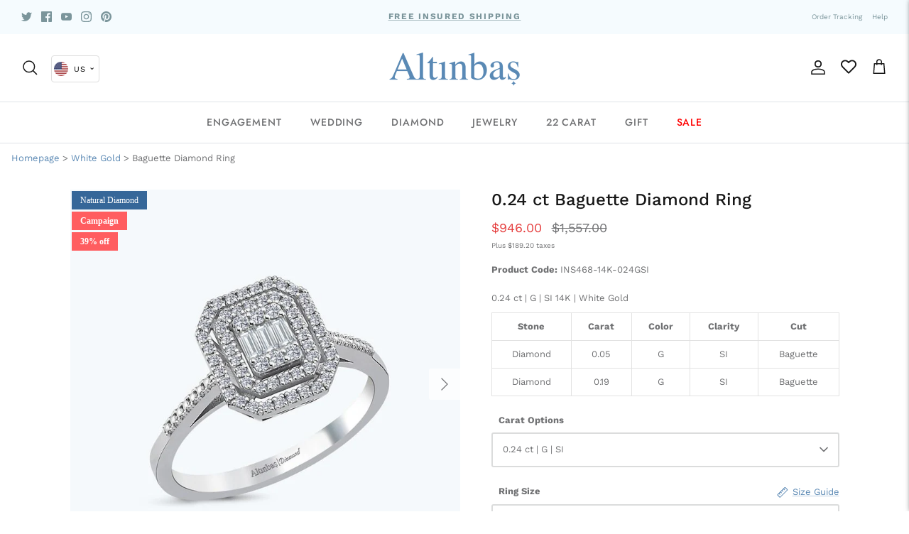

--- FILE ---
content_type: text/css
request_url: https://www.altinbas.us/cdn/shop/t/11/assets/altinbas-product-details.css?v=90215381450372906021683211311
body_size: 9836
content:
.urundetay-v2-product-name{font-size:24px;font-weight:500;color:#2a373a}.urundetay-v2-product-code{font-size:16px;text-align:left;color:#a2a2a2}.urundetay-v2-product-code span{display:inline-block;margin-right:15px}.urundetay-v2-detail{margin:15px auto;font-size:16px;color:#2a373a}.urundetay-v2-detail .urun-hakkinda{font-size:16px;color:#a2a2a2}.urundetay-v2-detail .urun-hakkinda_{font-size:16px;color:#2a373a;font-weight:400}.relative{position:relative!important}.table-responsive{border:solid 1px rgba(115,143,178,.2);border-radius:8px}.table>thead>tr>th{border-bottom:none}.table-responsive tr{border-bottom:solid 1px rgba(115,143,178,.2)}.table-responsive tr th{font-size:17px;font-weight:500;text-align:center;color:#2a373a;border-right:solid 1px rgba(115,143,178,.2)}.table-responsive tr td{font-size:17px;text-align:center;color:#2a373a;border-right:solid 1px rgba(115,143,178,.2)}.table-responsive tr td:last-child,.table-responsive tr th:last-child{border-right:none}.table-responsive tr:last-child{border-bottom:none}.urundetay-v2-label{font-size:15px;color:#738fb2;display:block}.urundetay-v2-select{font-size:15px;color:#a2a2a2;border-radius:8px;float:none;height:auto;border:solid 1px #a2a2a2;background-color:#fff;padding:15px 30px 15px 10px;width:100%;-webkit-appearance:none!important;-moz-appearance:none!important;appearance:none!important;background-repeat:no-repeat;background-size:24px 24px;background-position:calc(100% - 15px) 50%;background-image:url("data:image/svg+xml,%3Csvg width='24' height='24' viewBox='0 0 24 24' fill='none' xmlns='http://www.w3.org/2000/svg'%3E%3Cpath d='m3 7 9 9 9-9' stroke='%2357A0C6' stroke-width='2.6' stroke-linecap='round' stroke-linejoin='round'/%3E%3C/svg%3E%0A")}.urundetay-v2-select option{zoom:1.1}.urundetay-v2-select2{font-size:10px;color:#a2a2a2;border-radius:8px;float:none;height:auto;border:solid .8px #a2a2a2;background-color:#fff;padding:6px 3px;width:100%;-webkit-appearance:none!important;-moz-appearance:none!important;appearance:none!important;background-repeat:no-repeat;background-size:24px 24px;background-position:calc(100% - 15px) 50%;background-image:url("data:image/svg+xml,%3Csvg width='24' height='24' viewBox='0 0 24 24' fill='none' xmlns='http://www.w3.org/2000/svg'%3E%3Cpath d='m3 7 9 9 9-9' stroke='%2357A0C6' stroke-width='2.6' stroke-linecap='round' stroke-linejoin='round'/%3E%3C/svg%3E%0A")}.urundetay-v2-select2-x{background-size:12px 12px;background-position:calc(100% - 5px) 50%;padding-left:6px;font-size:13px}.urundetay-v2-select2 option{zoom:1.1}.product-single-left .product-thumbs li{border-radius:8px!important}.input_textarea{font-size:15px;color:#738fb2;padding:16px;border-radius:8px;border:solid 1px rgba(115,143,178,.2);background-color:#fff;font-weight:400!important;height:120px!important}.input_textarea:hover,.input_textarea:focus{box-shadow:none}.address-v2-select{font-size:15px;color:#738fb2;border-radius:8px;float:none;height:56px!important;border:solid 1px rgba(115,143,178,.2);background-color:#fff;padding:15px 30px 15px 10px;width:100%;-webkit-appearance:none!important;-moz-appearance:none!important;appearance:none!important;background-repeat:no-repeat;background-size:24px 24px;background-position:calc(100% - 15px) 50%;background-image:url("data:image/svg+xml,%3Csvg width='16' height='16' viewBox='0 0 16 16' fill='none' xmlns='http://www.w3.org/2000/svg'%3E%3Cpath d='m2 4.667 6 6 6-6' stroke='%2357A0C6' stroke-width='1.6' stroke-linecap='round' stroke-linejoin='round'/%3E%3C/svg%3E%0A")}[type=radio]:checked,[type=radio]:not(:checked){position:absolute;left:-9999px}[type=radio]:checked+label,[type=radio]:not(:checked)+label{position:relative;padding-left:28px;cursor:pointer;line-height:20px;display:inline-block;color:#666}[type=radio]:checked+label:before,[type=radio]:not(:checked)+label:before{content:"";position:absolute;left:0;top:0;width:18px;height:18px;border:1px solid #57a0c6;border-radius:100%;background:#fff}[type=radio]:checked+label:after,[type=radio]:not(:checked)+label:after{content:"";width:12px;height:12px;background:#57a0c6;position:absolute;top:3px;left:3px;border-radius:100%;-webkit-transition:all .2s ease;transition:all .2s ease}[type=radio]:not(:checked)+label:after{opacity:0;-webkit-transform:scale(0);transform:scale(0)}[type=radio]:checked+label:after{opacity:1;-webkit-transform:scale(1);transform:scale(1)}[type=checkbox]:checked,[type=checkbox]:not(:checked){position:absolute;left:-9999px}[type=checkbox]:checked+label,[type=checkbox]:not(:checked)+label{position:relative;padding-left:28px;cursor:pointer;line-height:20px;display:inline-block;color:#666}[type=checkbox]:checked+label:before,[type=checkbox]:not(:checked)+label:before{content:"";position:absolute;left:0;top:0;width:18px;height:18px;border:1px solid #57a0c6;border-radius:4px;background:#fff}[type=checkbox]:checked+label:after,[type=checkbox]:not(:checked)+label:after{content:"";width:12px;height:12px;background:#57a0c6;position:absolute;top:3px;left:3px;border-radius:4px;-webkit-transition:all .2s ease;transition:all .2s ease}[type=checkbox]:not(:checked)+label:after{opacity:0;-webkit-transform:scale(0);transform:scale(0)}[type=checkbox]:checked+label:after{opacity:1;-webkit-transform:scale(1);transform:scale(1)}.form-control.urundetay-v2-text{border-radius:8px;display:block;width:100%;padding:15px 10px;border:solid 1px #a2a2a2;background-color:#fff;font-size:15px;float:none;height:auto;color:#2a373a}.urundetay-v2-alyans{margin:15px auto}.alyans-title{margin:15px auto;font-size:17px;font-weight:500;color:#2a373a}.urundetay-v2-ring{font-size:16px;font-weight:500;text-decoration:underline;color:#57a0c6}.urundetay-v2-dflexaligncenter{display:flex;align-items:center}.urundetay-v2-alert-success{margin:15px auto;display:flex;align-items:center;border-radius:10px;border:solid 1px #7fbf35;background-color:#f5feea;font-size:14px;font-weight:500;color:#407306}.urundetay-v2-alert-success .svg-bonus{display:inline-block;margin-right:10px}.urundetay-v2-alert-info{margin:15px auto;display:flex;align-items:center;border-radius:8px;border:solid 1px #cee7ff;background-color:#cee7ff;font-size:16px;font-weight:500;color:#04386c}.urundetay-v2-alert-info .svg-bonus img{max-width:24px;max-height:24px;object-fit:contain}.urundetay-v2-alert-info .svg-bonus{display:inline-block;margin-right:10px}.urundetay-v2-cargo{width:100%;font-size:12px;color:#738fb2;font-weight:500;margin:12px auto;display:flex;align-items:center}.urundetay-v2-cargo .svg-cargo{display:inline-block;margin-right:5px}.urundetay-v2-cargo .svg-cargo svg{display:block}.p-0{padding:0}.pr-0{padding-right:0}.pr-1{padding-right:15px}.pl-0{padding-left:0}.pl-1{padding-left:15px}.mb-0{margin-bottom:0}.mb-15{margin-bottom:15px}.mb-30{margin-bottom:30px}.mb-45{margin-bottom:45px}.lh-30{line-height:30px}.mt-0{margin-top:0!important}.mt-15{margin-top:15px}.mt-30{margin-top:30px}.ml-0{margin-left:0}.ml-15{margin-left:15px}.ml-30{margin-left:30px}.mr-0{margin-right:0}.mr-15{margin-right:15px}.mr-15x{margin-right:15px!important}.mr-30{margin-right:30px}.urundetay-v2-product-extras{margin-top:50px}.urundetay-v2-set{padding:16px;border-radius:8px;border:solid .5px rgba(0,0,0,.2);clear:both}.urundetay-v2-set>.row{display:flex;padding:0 10px}.set-item{font-size:16px;font-weight:500;color:#2a373a}.set-item>.row{display:flex;align-items:center}.set-item-img img{width:100%;border-radius:8px;border:solid .5px rgba(0,0,0,.2)}.set-item-price{margin-top:10px}.set-item-submit{font-size:15px;font-weight:500;color:#2a373a;display:flex;align-items:center;flex-direction:column}.btn.btn-set-item{margin-top:15px;padding:8px 16px;border-radius:8px;background:transparent;border:solid 1.6px #57a0c6;font-size:20px;font-weight:600;height:auto;color:#57a0c6}.urundetay-v2-section-carat{font-size:16px;color:#2a373a;font-weight:400}.urundetay-v2-slide{margin-bottom:50px}.urundetay-v2-gift-box{margin:15px auto;padding:15px 15px 15px 80px;border-radius:8px;border:solid 1px #738fb2;background-image:url(../img/gift-ico-v2.PNG);background-size:75px 100px;background-repeat:no-repeat;background-position:-1% 110%;display:flex;align-items:center;flex-direction:row;justify-content:center}.urundetay-v2-gift-box2{margin:15px auto;border:solid 1px #ff5d60;overflow:hidden;border-radius:10px;box-shadow:0 8px 24px #7090b026;background-color:#fff}.vgb2-title{padding:15px;font-size:16px;font-weight:600;text-align:center;color:#fff;background-color:#ff5d60}.vgb2-content{padding:15px;font-size:16px;font-weight:400;line-height:1.78;text-align:left;color:#2a373a;display:flex}.vgb2-content2{font-size:16px}.vgb2-content span{font-weight:500}.vgb2-col-6{display:flex;flex-direction:row;align-items:center;justify-content:space-between}.vgb2-col img{max-width:100%}.vgb2-content .col-3{width:25%;padding:0 15px}.vgb2-content .col-9{width:75%;padding:0 15px}.vgb2-content2 .col-3{width:12.5%;padding:0 15px}.vgb2-content2 .col-9{width:87.5%;padding:0 15px}.vgb2-content .vgb2-col-6:first-child{border-right:1px solid #ff5d60}.vgb2-content2 .vgb2-col-6:first-child{border:none}.urundetay-v2-gift-title{font-size:24px;font-weight:500;color:#5c8ab8;margin-bottom:15px}.urundetay-v2-gift-content{font-size:18px;color:#2a373a;font-weight:400}.urundetay-v2-gift-right{padding-left:15px;display:flex;align-items:center;justify-content:center}.urundetay-v2-gift-right img{width:100%;max-width:115px}.v-orijinal,.v-orijinal2,.d-none{display:none!important}.yoy-title{font-size:17px;font-weight:500;text-align:center;color:#2a373a}.yoy-img{margin:15px auto}.yoy-img img{max-width:100%}.yoy-content{font-size:17px;font-weight:400;text-align:center;color:#2a373a}.yoy-content th{font-weight:500}.yoy-content tbody tr:nth-child(2n){background-color:#f5fafe}#v2-uyelik-header{background-image:url(../images/alt\c4\b1nbas-uye-ol-gorsel.jpg);background-position:center;background-repeat:no-repeat;background-size:cover;padding:200px 35px 35px}.v2-uyelik-header-content{font-size:30px;font-weight:500;color:#5c8ab8;border-radius:8px;padding:50px 30px;background-color:#fff9;display:flex;flex-direction:column;align-items:center;justify-content:center}.v2-uyelik-header-content>.row{width:100%;display:flex;align-items:center;justify-content:center}#v2-uyelik{padding:15px;text-align:center}#v2-uyelik .container{max-width:768px}#v2-uyelik .containerx{max-width:930px}#v2-uyelik .cat-title{font-size:17px;font-weight:500;color:#2a373a;margin:15px auto}.v2-uyelik-fg{text-align:left}.v2-uyelik-fg2{text-align:left;padding:0 15px}.v2-uyelik-fg .v2-form-label{font-size:15px;color:#738fb2;display:block;padding-left:10px}.v2-uyelik-fg .v2-form-select{font-size:15px;color:#738fb2;border-radius:8px;height:56px;float:none;border:solid 1px rgba(115,143,178,.2);background-color:#fff;padding:15px;width:100%;background-repeat:no-repeat;background-size:16px 16px;background-position:calc(100% - 15px) 50%;-webkit-appearance:none;appearance:none;background-image:url("data:image/svg+xml,%3Csvg width='16' height='16' viewBox='0 0 16 16' fill='none' xmlns='http://www.w3.org/2000/svg'%3E%3Cpath d='m2 4.667 6 6 6-6' stroke='%2357A0C6' stroke-width='2.6' stroke-linecap='round' stroke-linejoin='round'/%3E%3C/svg%3E%0A")}.v2-uyelik-fg .v2-form-text{border:solid 1px rgba(115,143,178,.2);font-size:15px;height:56px;color:#2a373a;padding:16px;border-radius:8px;background-color:#fff}.v2-uyelik-fg .v2-form-text:hover,.v2-uyelik-fg .v2-form-text:focus{border:solid 1px #738fb2;box-shadow:none}.uhc-alert{font-size:20px;font-weight:500;color:#f5feea;padding:16px 16px 16px 24px;border-radius:10px;background-color:#7fbf35;margin:50px auto;display:flex;align-items:center;justify-content:flex-start}.uhc-alert svg{margin-right:15px}.uhc-alertv2{position:fixed;margin:15px auto;top:20%;right:0;left:0;max-width:60%;z-index:9999999}#v2-content-bread{margin:15px auto}#v2-content-bread .row-bread{display:flex;flex-direction:row;align-items:center;justify-content:center}#v2-content-bread .row-bread .col{border-right:1px solid rgba(115,143,178,.2);min-width:16%;text-align:center}#v2-content-bread .row-bread .col:first-child{max-width:10%;min-width:10%;border:none;text-align:left}#v2-content-bread .row-bread .col:last-child{border:none}#v2-content-bread .vcb-link{font-size:14px;color:#000;font-weight:400;padding:0 15px}#v2-content-bread .vcb-link:hover,#v2-content-bread .vcb-link:focus{text-decoration:none}#v2-content-bread .vcb-link.main{font-weight:600;padding:0}#v2-content-bread .vcb-link.active{color:#5c8ab8;font-weight:700}#accordion.row-bread-mobil{display:none}#v2-support-content{margin-top:50px}.v2sc-blog{margin-bottom:48px}.v2sc-title{font-size:17px;font-weight:700;color:#2a373a;margin-bottom:25px}.v2sc-content{font-size:14px;font-weight:400;color:#2a373a}.v2sc-content span{font-weight:500;color:#5c8ab8}.v2sc-img{padding:32px;text-align:center;border-radius:10px;border:solid 1px #5c8ab8;transform:scale(1.15);z-index:1;background:#fff;transform-origin:top left}.v2sc-img img{max-width:100px!important}.mbl-bb{display:flex;align-items:center;justify-content:space-between;width:100%}.v2sc-desc{padding:24px 64px;border-radius:10px;border:solid 1px #5c8ab8;background-color:#fff}.mbl-v2scimg-blog,.mobil-card-block-up{display:none}.v2sc-card-content{padding:24px;z-index:1;position:relative;border-radius:10px;box-shadow:0 8px 24px #7090b026;border:solid 1px #5c8ab8;background-color:#fff}.v2sc-card-content>.row{display:flex;flex-direction:row;align-items:center;justify-content:center}.v2sc-card-content>.row .col{border-right:1px solid rgba(115,143,178,.2);min-width:20%;text-align:center;height:100%;display:flex;align-items:center;justify-content:center}.v2sc-card-content>.row .col:last-child{border:none}.v2sc-card-content>.row .col img{max-width:170px}.v2sc-card-content2{margin-bottom:48px;margin-top:-24px;z-index:0}.v2sc-card-content2-desc{padding:48px 24px 24px;border-radius:10px;box-shadow:0 8px 24px #7090b026;border:solid 1px #5c8ab8;background-color:#fff;max-width:80%;margin:0 auto;font-size:18px;font-weight:400;text-align:center;color:#2a373a}.v2sc-card-content2-desc span{font-size:22px;font-weight:700;color:#5c8ab8}.v2sc-2-desc{font-size:18px;font-weight:400;color:#2a373a;text-decoration:underline;margin-bottom:30px}.v2sc-2-desc-2{padding:0 24px}.v2sc-2-desc-2 img{max-width:100%!important}.v2scimg-blog{height:65px;margin:20px auto 0;border-bottom:1px solid rgba(115,143,178,.2)}.v2scimg-blog:last-child{border-color:transparent}.iban-blog{height:90.6px;display:flex;margin-bottom:10px;align-items:center;justify-content:space-between;border-radius:10px;border:solid 1px #5c8ab8;background-color:#fff;padding:0 24px 0 48px;font-size:14px;font-weight:400;color:#2a373a}.iban-blog span{color:#5c8ab8}.iban-blog p{margin-bottom:0}.iban-blog:last-child{margin-bottom:0}.copy-block{font-size:10px;font-weight:500;color:#5c8ab8}.copy-block img{width:24px;height:24px;object-fit:cover;margin-bottom:5px}.copy-block a,.copy-block a:hover,.copy-block a:focus{display:flex;align-items:center;justify-content:center;flex-direction:column;text-decoration:none;color:#5c8ab8}.ready-block{padding:24px 57px;text-align:center;border-radius:10px;border:solid 1px #5c8ab8;background-color:#fff;font-weight:400}.ready-block-title{font-size:24px;font-weight:600;color:#5c8ab8;margin-bottom:10px}.ready-block-desc{font-size:16px;color:#2a373a}.ready-block-desc span{font-weight:600;color:#5c8ab8}.ready-block-code{margin:50px auto}.ready-block-code a{padding:16px 32px;border-radius:10px;border:dashed 1px #5c8ab8;font-size:18px;font-weight:600;color:#5c8ab8}.ready-block-code a:hover,.ready-block-code a:focus{text-decoration:none}.ready-block-code img{margin-left:15px;max-height:30px}.ready-block-content{font-size:14px;color:#2a373a}.copy-icon{cursor:pointer;position:relative;border:5px solid black;width:60px;height:70px;font-size:100px;line-height:34px;word-break:break-word;text-align:center;padding:10px 1px 0;-webkit-user-select:none;user-select:none}.copy-icon:after,.copy-icon:before{content:&#39;&#39;position:absolute;border:solid black;-webkit-transform:translateX(-50%);transform:translate(-50%);left:50%}.copy-icon:after{border-width:6px;border-top-left-radius:6px;border-top-right-radius:6px;width:20px;top:-8px}.copy-icon:before{border-width:6px;bottom:103%;border-radius:50%;background-color:#000}.link-icon{position:absolute;bottom:-13px;right:-20px;border:4px solid black;width:45px;height:17px;border-radius:40px;background:#fff;box-shadow:0 0 0 5px #fff}.link-icon:after,.link-icon:before{content:&#39;&#39;position:absolute;border-style:solid;width:20px}.link-icon:after{top:50%;left:50%;-webkit-transform:translate(-50%,-50%);transform:translate(-50%,-50%);border-width:2px}.link-icon:before{-webkit-transform:rotate(-90deg);transform:rotate(-90deg);left:9px;top:5px;border-color:#fff;border-width:4px}.toastbox{width:280px;padding:10px;background-color:#5c8ab8;color:#fff;text-align:center;border-radius:4px;position:fixed;top:105%;right:15px;-webkit-transition:transform .3s linear;transition:transform .3s linear}.toastbox.toast-tox--active{-webkit-transform:translateY(-150px);transform:translateY(-150px)}.v2-modal-b3{background:#000c}.v2-modal-b3 .modal-header{position:relative}.v2-modal-b3 .modal-dialog{height:100%;overflow:hidden;margin:auto;display:flex;align-items:center;justify-content:center}.v2-modal-b3 .modal-content{height:auto;min-height:30%;max-height:80%;width:100%;overflow-y:auto}.v2-modal-b3 .close{background:transparent;position:absolute;padding:10px 15px;top:0;right:0;cursor:pointer;z-index:8040}.v2-modal-b3 .close:after{content:"\f117";font-family:futura;display:inline-block;font-size:16px;font-weight:400}.v2-modal-b3 .close{right:10px!important;top:10px!important;background-color:#f5fafe!important;border-radius:50%!important;color:#57a0c6!important}#v2cat-seo{margin:30px auto}.v2cat-img img{max-width:100%}.v2cat-title{font-size:24px;font-weight:500;text-align:left;color:#2a373a;margin-bottom:15px}.v2cat-p{font-size:16px;color:#2a373a}.v2cat-p p{margin-bottom:15px}.v2cat-link{margin:30px auto;text-align:center}.v2cat-link a{display:inline-flex;font-size:16px;font-weight:600;color:#57a0c6;background-color:#fff;padding:16px 32px;border-radius:8px;border:solid 1.6px #57a0c6}.v2cat-link a:hover,.v2cat-link a:focus{text-decoration:none;color:#57a0c6}.v2cat-body{height:0px;visibility:hidden;padding:15px 0}.v2cat-link a.v2cat-body-link-close{display:none;align-items:center;justify-content:center;flex-direction:column;width:48px;padding:0;height:48px;font-size:12px;font-weight:600;color:#fff;background-color:#57a0c6;border-radius:50%;border:solid 1.6px #57a0c6}.v2cat-link a.v2cat-body-link-close:hover,.v2cat-link a.v2cat-body-link-close:focus{color:#fff}.v2cat-ss-title{font-size:24px;font-weight:700;margin-bottom:15px;text-align:center;color:#2a373a}.checkLabel{display:inline-block;width:auto;float:none;margin-right:20px;font-size:17px;color:#2a373a}.checkLabel2{text-align:left;display:block;width:100%;font-size:15px;font-weight:500;line-height:1.6;color:#2a373a}.checkLabel2 a,.checkLabel2 a:hover,.checkLabel2 a:focus{color:#57a0c6;text-decoration:underline}.h-56{height:60px;float:left;display:flex;align-items:center}.w-100{width:100%!important}.mw-100{max-width:100%!important}.btn.v2-btn-submit{padding:15px;border-radius:8px;line-height:1.5!important;background-color:#5c8ab8;font-size:20px;font-weight:600;height:auto;width:100%;max-width:420px;color:#f5fafe;display:flex;align-items:center;justify-content:center;margin:0 auto}.btn.v2-btn-submit svg{margin-right:15px;min-width:25px;width:25px}.btn.v2-btn-submit.v2-btn-submit-facebook{background-color:#1877f2}.btn.v2-btn-submit.v2-btn-submit-google{background-color:#2055a9}.loginpageo.btn.v2-btn-submit.v2-btn-submit-facebook,.loginpageo.btn.v2-btn-submit.v2-btn-submit-google{width:auto;display:inline-flex;min-width:190px;margin:15px}.v2-login{max-width:460px;margin:0 auto}.v2-login form{float:none!important}.v2-login-title{font-size:17px;font-weight:500;text-align:center;color:#2a373a}#log3pop{margin-bottom:10px;width:490px;display:none;padding:60px 15px 15px;text-align:center}.log3title{font-size:17px;font-weight:600;line-height:1.29;color:#2a373a;margin-bottom:30px}.log3img{margin-bottom:10px}.log3img img{max-width:120px;border-radius:10px;border:solid .5px rgba(0,0,0,.12)}.log3ptext,.log3ptextc{font-size:14px;font-weight:600;color:#2a373a;margin-bottom:40px}.log3btn .btn-set-item,.log3btn .v2-btn-submit{margin:0 auto;width:100%;padding:16px 8px;height:auto}.v2-remove-item{text-align:center;max-width:490px}.v2-remove-icon{margin:15px auto 25px}.v2-remove-icon img{max-width:64px}.v2-remove-content{margin-bottom:50px;font-size:17px;font-weight:500;text-align:center;color:#2a373a}.v2-remove-links{margin:15px auto}.remove-icon-1{width:calc(48% - 30px);margin:0 15px;display:inline-block;padding:16px;border-radius:8px;border:solid 1px #5c8ab8;background-color:#fff;font-size:20px;font-weight:600;text-align:center;line-height:1.5;text-decoration:none;color:#5c8ab8}.remove-icon-2{width:calc(48% - 30px);margin:0 15px;display:inline-block;padding:16px;border-radius:8px;border:solid 1px #5c8ab8;line-height:1.5;background-color:#5c8ab8;font-size:20px;font-weight:600;text-align:center;text-decoration:none;color:#fff}.remove-icon-1:hover,.remove-icon-1:focus,.remove-icon-2:hover,.remove-icon-2:focus{text-decoration:none}.shopping-cart .v2-order-process{padding:25px 15px;background-color:#fff;border-top-left-radius:8px;border-top-right-radius:8px;border:1px solid #fff}.shopping-cart li.v2-shopping-steps-li{font-weight:400;font-size:20px;text-align:center;color:#738fb2;width:32%;margin:0 auto}.shopping-cart li.v2-shopping-steps-li.active{font-weight:500}.shopping-cart li.v2-shopping-steps-li:before{content:"";width:100%;height:8px;background:#f5fafe;position:absolute;border:solid 1px rgba(92,138,184,.3);left:0;top:50px;border-radius:8px}.shopping-cart li.v2-shopping-steps-li.active:before{background-color:#5c8ab8}.shopping-cart li.v2-shopping-steps-li:after{content:"";background-color:transparent;width:24px;height:24px;position:absolute;background-repeat:no-repeat;right:-12px;top:calc(50% - 12px);background-position:center;background-size:cover;background-image:url("data:image/svg+xml,%3Csvg width='25' height='24' viewBox='0 0 25 24' fill='none' xmlns='http://www.w3.org/2000/svg'%3E%3Cpath d='m7.5 21 9-9-9-9' stroke='%23738FB2' stroke-width='2.6' stroke-linecap='round' stroke-linejoin='round' opacity='.7'/%3E%3C/svg%3E%0A")}.shopping-cart li.v2-shopping-steps-li.active:after{background-color:transparent;background-image:url("data:image/svg+xml,%3Csvg width='25' height='24' viewBox='0 0 25 24' fill='none' xmlns='http://www.w3.org/2000/svg'%3E%3Cpath d='m7.5 21 9-9-9-9' stroke='%235c8ab8' stroke-width='2.6' stroke-linecap='round' stroke-linejoin='round' opacity='1'/%3E%3C/svg%3E%0A")}.shopping-cart li.v2-shopping-steps-li:last-child:after{display:none}.shopping-cart li.v2-shopping-steps-li.bg-ok:before{background-color:#5c8ab8}.v2-alert-log{margin:15px auto!important;display:flex;align-items:center;border-radius:10px;border:solid 1px #5c8ab8;background-color:#f5fafe;font-size:14px;font-weight:500;color:#2a373a}.v2-alert-log .svg-log{display:inline-block;margin-right:10px}.v2-alert-log a{display:inline-block;padding:0 5px;font-weight:600;color:#5c8ab8;text-decoration:underline}.v2-alert-log2{margin:15px auto!important;display:flex;align-items:center;border-radius:10px;border:solid 1px #5c8ab8;background-color:#fff;font-size:14px;font-weight:500;color:#2a373a;box-shadow:0 0 10px #0000001a}.v2-alert-log2 .svg-log{display:inline-block;margin-right:10px}.v2-alert-log2 a{display:inline-block;padding:0 5px;font-weight:600;color:#5c8ab8;text-decoration:underline}.v2-alert-log3{margin:15px auto!important;display:flex;align-items:center;border:solid 1px #cee7ff;border-radius:10px;background-color:#cee7ff;font-size:14px;font-weight:500;color:#04386c}.v2-alert-log3 .svg-log{display:inline-block;margin-right:10px}.v2-alert-log3 a{display:inline-block;padding:0 5px;font-weight:600;color:#cee7ff;text-decoration:underline}.basket-body{padding:16px;margin:15px auto;background-color:#fff;border-bottom-left-radius:8px;border-bottom-right-radius:8px}.v2-basket-body-item{padding:15px;border-bottom:1px solid rgba(115,143,178,.2)}.v2-basket-body-content{display:flex;flex-direction:row;align-items:center;justify-content:flex-start}.v2-col-image{width:10%;display:inline-flex;align-items:center;justify-content:center}.v2-col-detail{width:55%;display:inline-flex;flex-direction:column;align-items:flex-start;justify-content:flex-start;padding:0 15px}.v2-col-code{font-size:10px;color:#2a373a}.v2-col-title{font-size:17px;font-weight:500;color:#2a373a}.v2-col-measure{font-size:13px;color:#2a373a}.v2-col-desc{font-size:13px;font-weight:500;color:#2a373a}.v2-col-qty{width:10%;display:inline-flex;font-size:17px;font-weight:500;color:#2a373a;justify-content:center}.mbl-v2-col-qty{display:none}.v2-col-price{width:15%;display:inline-flex;flex-direction:column;align-items:center;justify-content:center}.v2-col-remove{width:10%;display:inline-flex;align-items:center;justify-content:center;font-size:13px;font-weight:500;color:#2a373a}.v2-old-price{font-size:17px;color:#2a373a;text-decoration:line-through}.v2-new-price{font-size:17px;font-weight:500;color:#5c8ab8}.v2-col-table{margin:15px auto 0;width:100%;font-weight:400}.shopping-cart .table-prices td.gift_cheque_code_12{width:100%;font-size:17px;font-weight:500;color:#2a373a}.shopping-cart .continue-purchase.basketsubmita{width:100%;max-width:100%;height:auto;font-size:20px;line-height:1.5;font-weight:600;color:#f5fafe;display:flex;align-items:center;justify-content:center;padding:12px 16px;border-radius:8px;background-color:#5c8ab8}.basket ul.gift_cheque{width:50%;max-width:50%}#form2 .gift_cheque_code_222{width:30%}.basket ul.gift_cheque li{width:60%;display:inline-block}.basket ul.gift_cheque li.gift_cheque_code_1{width:100%;font-size:17px;font-weight:500;color:#2a373a}.basket ul.gift_cheque li.gift_cheque_code_2{width:100%;font-size:15px;font-weight:500;color:#738fb2;padding-left:10px}.basket ul.gift_cheque li input[type=text]{padding:16px;width:100%;border-top-left-radius:8px;border-bottom-left-radius:8px;height:56px;border:solid 1px #57a0c6;background-color:#fff;font-size:15px;font-weight:400;color:#2a373a}.basket ul.gift_cheque li input[type=submit]{padding:16px;background-color:#57a0c6;height:56px;display:flex;align-items:center;width:100%;justify-content:center;font-size:20px;font-weight:600;color:#f5fafe;border-radius:0 8px 8px 0}.shopping-cart .table-prices{margin:0;width:320px}.shopping-cart .table-prices td{font-size:17px;color:#2a373a;font-weight:400;padding:10px 0}.shopping-cart .table-prices td .prices{font-weight:500}.table-prices-border{border:solid 1px #738fb2!important;border-radius:8px;display:inline-block;clear:both;padding:0 15px;float:right;margin:20px auto}.pricesblue{color:#57a0c6}.pricesblue2{color:#5c8ab8!important}.shopping-cart .table-prices td .prices{text-align:right!important}.basket ul.gift_cheque li.gift_cheque_code_1v2{width:90%}#v2banner-head-up{box-shadow:0 8px 24px #7090b026;border:solid 1px #5c8ab8;border-top-left-radius:16px;border-top-right-radius:16px;background-color:#fff;font-size:20px;color:#5c8ab8;padding:0 16px;clear:both}#v2banner-head-up .panel-default{margin:0 auto;border:none}#v2banner-head-up .panel-heading{background:transparent!important;box-shadow:none!important;border:none!important;padding:0}#v2banner-head-up .panel-title{padding:0;font-size:20px;text-align:left;color:#5c8ab8}#v2banner-head-up .panel-title img{max-height:24px;margin-right:15px}#v2banner-head-up .panel-title a{width:100%;display:block;padding:16px;font-weight:400}#v2banner-head-up .panel-title a:hover,#v2banner-head-up .panel-title a:focus{text-decoration:none;color:#5c8ab8}#v2banner-head-up .panel-body{margin-left:70px;font-size:16px;color:#2a373a;font-weight:500;border-top:solid 1px rgba(115,143,178,.2);padding-left:0}#v2banner-head-up .panel-title a span{background-color:#fff;padding:2px;height:26px;width:26px;border:1px solid #fff;border-radius:50%;float:right}#v2banner-head-up .panel-title a span:after{content:"";display:inline-block;width:20px;height:20px;background-repeat:no-repeat;background-position:center;background-image:url("data:image/svg+xml,%3Csvg width='20' height='20' viewBox='0 0 20 20' fill='none' xmlns='http://www.w3.org/2000/svg'%3E%3Cpath style='transform: rotate(180deg); transform-origin: 50%25 50%25;' d='m2.5 5.833 7.5 7.5 7.5-7.5' stroke='%2357A0C6' stroke-width='2.6' stroke-linecap='round' stroke-linejoin='round'/%3E%3C/svg%3E%0A")}#v2banner-head-up .panel-title a.collapsed span:after{content:"";display:inline-block;width:20px;height:20px;background-image:url("data:image/svg+xml,%3Csvg width='20' height='20' viewBox='0 0 20 20' fill='none' xmlns='http://www.w3.org/2000/svg'%3E%3Cpath d='m2.5 5.833 7.5 7.5 7.5-7.5' stroke='%2357A0C6' stroke-width='2.6' stroke-linecap='round' stroke-linejoin='round'/%3E%3C/svg%3E%0A");background-repeat:no-repeat;background-position:center}#v2banner-head{background-color:#f5fafe;font-size:20px;color:#2a373a;padding:30px 0;clear:both}.vbh-img img{width:100%;object-fit:cover}.vbh-title{font-size:24px;font-weight:500;text-align:left;color:#2a373a}.vbh-r{text-align:right}.vbh-a,.vbh-a:hover,.vbh-a:focus{text-decoration:none;display:flex;width:100%;align-items:center;justify-content:flex-end;text-decoration:none!important}.vbh-a img{max-height:28px;padding-left:15px}.vbh-row{display:flex;align-items:center}.vbh-row-link{display:none}.vbh-bread{font-size:16px!important;color:#a2a2a2}#v2banner-breadcrumb{width:100%;padding:15px;background:#fff}#v2banner-breadcrumb .container{padding:0;overflow-x:auto}#v2banner-star{width:100%;padding:15px;background:#fff;clear:both}.v2-old1-price{text-decoration:line-through;font-size:14px;font-weight:300;text-align:center;color:#2a373a}.v2-old2-price{text-decoration:line-through;font-size:20px;font-weight:500;text-align:center;color:#2a373a}.v2-old3-price{font-weight:500;color:#57a0c6;text-align:center;border-radius:8px;border:solid 1px #57a0c6;padding:5px 10px;display:inline-block}.v2-old3-Text{font-size:10px;display:block;line-height:20px}.v2-old3-Price{font-size:24px;display:block;line-height:26px}#flt-1{padding:15px;margin-top:50px}.dflx100{display:flex;width:100%;align-items:flex-start}.dflx100 .product-box{text-align:center}.dflx100 .product-box img{width:100%;object-fit:contain}.dflx100 .product-box h2{font-size:16px;font-weight:500;text-align:center;color:#2a373a;margin:15px auto;height:auto;line-height:1.5}.dflx100 .product-box .pricev2{font-size:20px;font-weight:600;text-align:center;color:#2a373a}.dflx100 .product-box .old-pricev2{color:#a2a2a2;text-decoration:line-through}.dflx100 .product-box .new-pricev2{color:#5c8ab8}.dflx100 .product-box .topbar{position:absolute;top:15px;left:15px;font-size:16px;font-weight:600;text-align:center;z-index:1;color:#fff;padding:8px 16px;border-radius:8px;border:solid .5px rgba(0,0,0,.2);background-color:#57a0c6}.product-image-top-block{position:absolute;top:15px;left:15px;z-index:9}.product-image-top-block svg{margin-right:5px;max-width:20px;max-height:20px}.product-image-top-block a{display:flex;align-items:center;justify-content:center;margin-right:15px;font-size:12px;font-weight:600;text-align:center;z-index:1;color:#fff;padding:6px 12px;border-radius:8px;text-decoration:none;min-width:140px}.product-image-top-block a.adisc{font-size:16px;margin-right:15px;font-size:12px;font-weight:600;text-align:center;z-index:1;color:#fff;padding:6px 12px;border-radius:8px;border:solid .5px rgba(0,0,0,.2);background-color:#57a0c6}.product-image-top-block a.acamp{border:solid .5px #ff5d60;background-color:#ff5d60}.product-image-top-block a.anew{border:solid .5px #57a0c6;background-color:#57a0c6}.product-image-top-block a.astock{border:solid .5px #ff5d60;background-color:#ff5d60}.product-image-top-block a.aday,.product-image-top-block a.afast{border:solid .5px #5c8ab8;background-color:#5c8ab8}.product-image-top-block a.aup{border:solid .5px #57a0c6;background-color:#57a0c6}.product-image-top-block a:hover,.product-image-top-block a:focus{text-decoration:none}.card-img{position:absolute;right:2px;bottom:2px}.card-img img{height:50px}#v2-basket-buttom{position:fixed;bottom:0;left:0;right:0;width:100%;background-color:#fff;padding:8px;background:#57a0c6;z-index:999!important}.v2-basket-buttom-row-2{display:none}.v2-basket-buttom-row{display:flex;align-items:center}.v2-bb-left{font-size:24px;font-weight:500;color:#fff}.v2-bb-left2{font-size:16px;font-weight:400;color:#fff}.v2-bb-right-text{font-size:16px;font-weight:300;text-align:right;color:#fff}.v2-bb-right-price{text-align:right}.v2v3 .v2-bb-old-price{display:block;font-size:14px;text-decoration:line-through;margin-right:0;text-align:right}.v2v3 .v2-bb-new-price{display:block;font-size:16px;text-decoration:line-through;text-align:right}.v2v3 .v2-bb-right-price{text-align:right;width:100%}.v2v3 .v2-bb-right-text{padding-right:15px;text-align:center;width:100%;margin-bottom:5px;display:flex;justify-content:flex-end;align-items:center}.v2v3 .row3{width:100%;margin:0 auto;justify-content:space-between;display:flex;align-items:center}.multprice{font-weight:500;color:#fff;text-align:center;border-radius:8px;border:solid 1px #fff;HEIGHT:100%}.multpriceText{font-size:10px;display:block;line-height:20px}.multpricePrice{font-size:20px;display:block;line-height:26px}.v2-bb-old-price{font-size:24px;font-weight:300;text-align:right;margin-right:15px;text-decoration:line-through;color:#fff}.v2-bb-new-price{font-size:24px;font-weight:600;text-align:right;color:#fff}.v2-basket-buttom-link{text-decoration:none;font-size:16px;font-weight:600;color:#57a0c6;padding:16px 24px;border-radius:8px;background-color:#fff;max-width:100%;display:inline-flex;align-items:center;justify-content:center;width:100%}.v2-basket-buttom-link img{margin-right:5px}.v2-basket-buttom-link:hover,.v2-basket-buttom-link:focus{text-decoration:none;color:#57a0c6}.vwf23d,.border-color-transparent{border-color:transparent!important}.bbr-2{display:flex;align-items:flex-end;justify-content:center;flex-direction:column}.bbr-3{text-align:right}.v2-begenEkle{background-color:#fff!important;border-radius:15px!important;padding:10px!important;height:auto;width:45px;height:45px;display:flex;align-items:center;justify-content:center;right:15px!important;top:15px!important}.urundetay-v2-alert-group .div1{padding:5px 15px;text-align:center}.urundetay-v2-alert-group .div2{padding:5px 15px}.urundetay-v2-alert-group .v2ag-1{display:flex;align-items:center;justify-content:center;flex-direction:row;border-radius:10px;box-shadow:0 0 10px #0000001a;border:solid 1px #5c8ab8;background-color:#fff;margin:15px auto;padding:0}.urundetay-v2-alert-group p{border-bottom:1px dotted #738fb2;padding:10px 0;margin:0 auto}.urundetay-v2-alert-group p:last-child{border:none}.urundetay-v2-alert-group a{font-size:14px;color:#2a373a;font-weight:500}.urundetay-v2-alert-group a:hover,.urundetay-v2-alert-group a:focus{text-decoration:none}.urundetay-v2-alert-group img{max-width:80%}.urundetay-v2-alert-group .v2ag-2{display:flex;align-items:center;justify-content:center;flex-direction:row;border-radius:10px;box-shadow:0 0 10px #0000001a;border:solid 1px #7fbf35;background-color:#fff;margin:15px auto;padding:0}.urundetay-v2-alert-group .v2ag-2 img{max-width:100%}.product-extras-mobile{display:none}#accordion{margin:20px auto}#accordion.panel-group2{border:1px solid rgba(115,143,178,.2);border-radius:15px;padding:5px}#accordion.panel-group3{border:1px solid #57a0c6;border-radius:15px;padding:5px}#accordion.panel-group3 .v2-adres-fg{padding-left:0}#accordion .card-date{display:inline-block;width:auto;margin-right:15px;float:none;width:110px}#accordion .v2-adres-fg small{font-size:15px;font-weight:500;text-decoration:underline;color:#57a0c6}#accordion .panel,#accordion .panel-heading,#accordion panel-title,#accordion .panel-body{border:0}#accordion .panel{box-shadow:none;background-color:transparent;border-bottom:1px solid rgba(115,143,178,.2);font-weight:400}#accordion.panel-group3 .panel{border-bottom:1px solid #57a0c6;border-radius:0;padding:5px 0}#accordion .panel .urundetay-v2-cargo{color:#2a373a;font-weight:400}#accordion .panel .panel-heading{background-color:transparent;border-radius:0}#accordion .panel:last-child{border:none}#accordion .panel .panel-heading .panel-title a{text-decoration:none;display:block;width:100%;line-height:26px}#accordion .panel .panel-heading .panel-title a span{float:right}#accordion .panel .panel-heading .panel-title a span:after{content:"";display:inline-block;width:20px;height:20px;background-repeat:no-repeat;background-position:center;background-image:url("data:image/svg+xml,%3Csvg width='20' height='20' viewBox='0 0 20 20' fill='none' xmlns='http://www.w3.org/2000/svg'%3E%3Cpath style='transform: rotate(180deg); transform-origin: 50%25 50%25;' d='m2.5 5.833 7.5 7.5 7.5-7.5' stroke='%2357A0C6' stroke-width='2.6' stroke-linecap='round' stroke-linejoin='round'/%3E%3C/svg%3E%0A")}#accordion .panel .panel-heading .panel-title a.collapsed span:after{content:"";display:inline-block;width:20px;height:20px;background-image:url("data:image/svg+xml,%3Csvg width='20' height='20' viewBox='0 0 20 20' fill='none' xmlns='http://www.w3.org/2000/svg'%3E%3Cpath d='m2.5 5.833 7.5 7.5 7.5-7.5' stroke='%2357A0C6' stroke-width='2.6' stroke-linecap='round' stroke-linejoin='round'/%3E%3C/svg%3E%0A");background-repeat:no-repeat;background-position:center}.address-page-title{font-size:17px;font-weight:500;text-align:left;color:#2a373a;margin-bottom:15px}.address-page-title-blue{font-size:20px;font-weight:500;text-align:left;color:#738fb2;margin-bottom:15px}.address-page-radio-group{display:inline-block;font-size:17px;text-align:left;color:#2a373a;margin-right:50px}.address-page-radio-group-2{font-size:17px;text-align:left;color:#2a373a}.brdrb-1{border-bottom:1px solid rgba(115,143,178,.2);padding-bottom:15px}.basket-block-limit{padding:15px;border-radius:8px;border:solid 1px rgb(115,143,178,.3)}.basket-block{width:80%;display:inline-block}.basket-block-limit .v2-col-image{width:15%;display:inline-flex;align-items:center;justify-content:center}.basket-block .v2-col-desc,.basket-block .v2-col-measure{font-size:13px;font-weight:400}.basket-block .v2-col-title{font-size:16px}.basket-block .mbbb-col-60{display:inline-block;width:60%}.basket-block .mbbb-col-40{display:inline-block;width:37%;text-align:right}.basket-block-limit .table-prices{margin:5px auto;width:100%;float:none;text-align:left}.basket-block-limit .table-prices .prices{font-weight:600}.basket-block-limit .table-prices td{padding:5px 15px}.payment-page-desc{padding:15px;font-size:17px;line-height:1.65;text-align:left;color:#2a373a;font-weight:400}.payment-page-desc p{margin-bottom:5px}.v2-adres-label{font-size:15px;font-weight:500;color:#738fb2;display:flex;align-items:center;padding-left:10px}.v2-adres-label svg{margin-right:5px}.v2-adres-text{font-size:15px;color:#738fb2}button[type=submit].btn-adres{width:100%;max-width:100%;height:auto;font-size:20px;line-height:1.5;font-weight:600;color:#fff;display:flex;align-items:center;justify-content:center;padding:12px 16px;border-radius:8px;background-color:#5c8ab8;margin-top:30px;display:block}.v2-yeni-adres-ekle{padding:20px 16px;border-radius:8px;border:solid 1px rgba(115,143,178,.2);background-color:#fff;min-height:144px;display:flex;flex-direction:column;justify-content:center;align-items:center}.v2-yeni-adres-ekle a{display:block;width:100%;text-align:center}.v2-yeni-adres-ekle span{font-size:15px;font-weight:600;text-align:center;color:#5c8ab8;text-decoration:underline}.v2-adres-blok{padding:20px 16px;border-radius:8px;border:solid 1px rgba(115,143,178,.2);background-color:#fff;min-height:144px;font-weight:400}.v2-adres-blok-default{background-color:#57a0c60d;border-radius:8px;border:solid 1px #5c8ab8}.v2-adres-blok-up{margin:5px auto}.v2-adres-blok-up .address-page-radio-group-2{display:inline-block;width:75%}.v2-adres-blok-up .address-page-radio-group-2 label{font-size:15px;color:#738fb2}.v2-adres-blok-up a{display:inline-block;width:20%;text-align:right;font-size:15px;line-height:20px;font-weight:500;text-decoration:underline;color:#57a0c6}.v2-adres-blok-title{font-size:15px;text-align:left;color:#2a373a;display:flex;align-items:center}.v2-adres-blok-title svg{margin-right:5px}.v2-adres-blok-phone{font-size:13px;color:#2a373a;display:flex;align-items:center;justify-content:flex-end}.v2-adres-blok-adres{font-size:15px;margin:15px auto;text-align:left;color:#2a373a}.siparis-tb-w-a{float:right}.siparis-tb-w-a svg path{fill:#57a0c6}.order-process #accordion .panel .panel-heading .panel-title a span{background-color:#5c8ab8;padding:2px;height:26px;width:26px;border:1px solid #fff;border-radius:50%}.order-process #accordion .panel .panel-heading .panel-title a.collapsed span{background-color:#fff;border-color:#5c8ab8;padding:3px 2px}.order-process #accordion .panel .panel-heading .panel-title a.collapsed span:after{background-image:url("data:image/svg+xml,%3Csvg width='20' height='20' viewBox='0 0 20 20' fill='none' xmlns='http://www.w3.org/2000/svg'%3E%3Cpath d='m2.5 5.833 7.5 7.5 7.5-7.5' stroke='%235c8ab8' stroke-width='2.6' stroke-linecap='round' stroke-linejoin='round'/%3E%3C/svg%3E%0A")}.order-process #accordion .panel .panel-heading .panel-title a span:after{background-image:url("data:image/svg+xml,%3Csvg width='20' height='20' viewBox='0 0 20 20' fill='none' xmlns='http://www.w3.org/2000/svg'%3E%3Cpath style='transform: rotate(180deg); transform-origin: 50%25 50%25;' d='m2.5 5.833 7.5 7.5 7.5-7.5' stroke='%23fff' stroke-width='2.6' stroke-linecap='round' stroke-linejoin='round'/%3E%3C/svg%3E%0A")}.mbl-basket-block{display:none}.fancybox-overlay,.fancybox-opened{z-index:9999999999}.fancybox-inner{overflow-x:hidden!important}.fancybox-close{right:30px!important;top:15px!important;background-color:#f5fafe!important;border-radius:50%!important;color:#57a0c6!important}.mfb-head{display:flex;align-items:center;justify-content:space-between;text-align:center}.my-filter-order{display:none}.my-filter-btn{font-size:16px;font-weight:500;color:#5c8ab8;padding:15px;display:block}.my-filter-btn img{width:20px;margin-right:5px}.my-filter-btn:hover,.my-filter-btn:focus{color:#5c8ab8;text-decoration:none}.my-filter-btn-order{border:1px solid transparent;background-repeat:no-repeat;background-size:24px 24px;background-position:calc(100% - 15px) 50%;background-image:url("data:image/svg+xml,%3Csvg width='16' height='16' viewBox='0 0 16 16' fill='none' xmlns='http://www.w3.org/2000/svg'%3E%3Cpath d='m2 4.667 6 6 6-6' stroke='%2357A0C6' stroke-width='1.6' stroke-linecap='round' stroke-linejoin='round'/%3E%3C/svg%3E%0A")}.dropdown.open .my-filter-btn-order{border:1px solid #57A0C6;border-top-right-radius:8px;border-top-left-radius:8px;border-bottom:none;background-image:url("data:image/svg+xml,%3Csvg width='16' height='16' viewBox='0 0 16 16' style='transform: rotate(180deg); transform-origin: 50%25 50%25;' fill='none' xmlns='http://www.w3.org/2000/svg'%3E%3Cpath d='m2 4.667 6 6 6-6' stroke='%2357A0C6' stroke-width='1.6' stroke-linecap='round' stroke-linejoin='round'/%3E%3C/svg%3E%0A")}.my-count-text{font-size:14px;color:#a2a2a2}.my-filter-dropdown-menu{top:96%;left:0;width:100%;max-width:100%;padding:24px 16px;background:#fff;border:1px solid #57A0C6;border-radius:0 0 8px 8px/0px 0px 8px 8px;border-top:none;box-shadow:none}.panel-heading-top-0{padding-top:0!important}.v2-btn-filter-c{border:solid 1px #5c8ab8;border-top-left-radius:8px;border-top-right-radius:8px}.card-item-group .mygroup-sablons .owl-dots{bottom:20px!important;top:auto!important;height:calc(100% - 20px)!important}.mygroup-sablons .owl-dots .owl-dot span{background:#fff;width:20px;height:7px;display:inline-block;border:.1px solid #748db182;left:0;margin:0 5px;bottom:5px;position:absolute}.mygroup-sablons .owl-dots .owl-dot.active span{background:#5787b5;border:.1px solid #748db182}.mygroup-sablons .owl-dots{height:100%;position:absolute;top:0;width:100%}.mygroup-sablons .owl-dots .owl-dot{height:100%;position:relative;width:30px}.relative:hover .my-owl-nav{display:block}.my-owl-nav{display:none;position:absolute;left:7px;bottom:7px;z-index:1}.my-owl-nav span{background:transparent;margin:0 3px;padding:0;display:inline-block}.my-owl-nav span:hover{cursor:pointer}.v2-share-blog{margin-bottom:50px}.share-new-blog{display:flex;flex-direction:row;justify-content:space-around;align-items:flex-start;border:solid .5px rgba(87,160,198,.2);border-radius:8px}.snb:last-child{border:none}.snb{display:flex;align-items:center;justify-content:center;padding:10px 18px;border-right:.5px solid rgba(87,160,198,.2)}.snb a{height:24px}.snb svg{height:24px}.wrapflex{display:flex;flex-wrap:wrap;margin-bottom:15px}.my-border-box{padding:16px 20px;height:100%;width:100%;border-radius:8px;border:solid 1px rgba(115,143,178,.2);background-color:#fff;float:left}.pirlanta-table th{width:calc(100% / 7);font-size:16px!important;font-weight:500!important}.pirlanta-table td{font-size:13px!important;font-weight:400!important}.standart-table th{font-size:16px!important;font-weight:500!important}.standart-table td{font-size:13px!important;font-weight:400!important}.uh-title{font-size:30px;font-weight:700;line-height:.8;text-align:center;color:#5c8ab8}.uh-text{font-size:16px;line-height:1.56;text-align:center;color:#2a373a}.uh-content{padding:30px 50px}#v2cat-list{padding:50px 0}.v2-maincat{width:19%;padding:15px;display:inline-flex;align-items:center;justify-content:center;flex-direction:column;margin-bottom:15px}.v2-maincat a,.v2-maincat a:hover,.v2-maincat a:focus{text-decoration:none}.v2-maincat-img{border:solid 1px #5c8ab8;border-radius:50%;margin-bottom:25px;overflow:hidden}.v2-maincat-img img{max-width:100%}.v2-maincat-title{font-size:16px;line-height:1.56;text-align:center;color:#000;font-weight:400}#v2cat-tab{padding:50px 0 0;text-align:center}#v2cat-tab .nav-tabs{display:flex;align-items:center;justify-content:center;border:none}#v2cat-tab .nav-tabs li{font-size:18.7px;font-weight:500;text-align:center;margin:0 -1px;color:#a2a2a2}#v2cat-tab .nav-tabs li a{border:none;color:#a2a2a2;padding:20px;border-bottom:1px solid #5c8ab8}#v2cat-tab .nav-tabs li a:hover,#v2cat-tab .nav-tabs li a:focus{color:#5c8ab8;text-decoration:none;background:transparent}#v2cat-tab .nav-tabs li.active a{color:#5c8ab8;font-weight:700;border-bottom:4px solid #5c8ab8;background:transparent}#v2cat-tab .tab-content{padding:50px 0}.v2-filter-body-mobil-head{display:none}.v2-btn-filter:hover,.v2-btn-filter:focus{color:#5c8ab8;text-decoration:none}.v2-btn-filter-o2,.v2-filter-body-mobil,.v2-filter-body-order{display:none}.ct-l{position:relative}.ctt-l{position:sticky;top:20px;z-index:99;background:#fff}.ct-r{padding:0;display:block}.d-flexx{display:flex;align-items:center;justify-content:center}.v2-filter-body{display:none;padding:15px 0;border:1px solid #f5fafe;border-bottom-left-radius:8px;border-bottom-right-radius:8px}.v2-filter-body-open{display:block;border:solid 1px #5c8ab8}.v2-filter-body .form-group{margin-bottom:0}.px-3{padding:0 25px}.v2-filter-body .panel-group{margin:0!important}.v2-filter-body .panel-heading{border:1px solid #f5fafe;padding:15px;border-radius:0}.v2-filter-body .panel-collapse{border:1px solid #f5fafe;padding:15px}.v2-filter-body .panel-title{font-size:16px;line-height:2;color:#2a373a;font-weight:400}.v2h2relate{font-weight:400!important;font-size:32px!important;font-stretch:normal;font-style:normal;line-height:normal;letter-spacing:4.57px;text-align:center;color:#2a373a;margin-top:0;text-transform:uppercase}.mb-1{margin-bottom:15px;display:flex}.v22product-box{border:none;margin-bottom:30px;height:auto}.fxx3{display:flex;align-items:center;justify-content:center;flex-direction:column}.v2-btn-filter-2,.v2-btn-sort-2{display:none}button.apply-link{padding:16px;background-color:#57a0c6;font-size:16px;border:1px solid #57a0c6;border-radius:8px;font-weight:600;height:auto;width:100%;color:#fff}button.apply-link2{padding:16px;background-color:#fff;font-size:16px;border:1px solid #57a0c6;border-radius:8px;font-weight:600;height:auto;width:100%;color:#57a0c6}button.apply-link:hover,button.apply-link:focus{text-decoration:none;color:#fff}button.apply-link2:hover,button.apply-link2:focus{text-decoration:none;color:#57a0c6}.v2-redgift-box{padding:25px 25px 45px;border-radius:10px;border:solid .5px #ff5d60;background-color:#fff;margin-bottom:15px;clear:both}.v2-redgift-box-title{font-size:20px;font-weight:600;text-align:center;color:#ff5d60;margin-bottom:15px}.v2-redgift-box-text{font-size:14px;text-align:center}.v2-redgift-box-text p{font-size:14px;text-align:center;line-height:1.5;margin-bottom:5px;font-weight:500}.v2-redgift-box-text a,.v2-redgift-box-text a:hover,.v2-redgift-box-text a:focus{font-weight:700;color:#ff5d60;text-decoration:none}.v2-redgift-box-bar{margin:15px auto;padding:15px 50px}.v2-progress{border:1px solid #ff5d60;background-color:#fff;height:8px;width:100%;border-radius:4px;position:relative}.v2-progress-bar{width:100%;height:8px;background:#ff5d60;border-radius:4px}.v2-progress-bar-gift1{position:relative;left:calc(50% - 55px);top:-24px;width:110px;display:inline-flex;align-items:center;justify-content:center;flex-direction:column}.v2-progress-bar-gift2{position:relative;left:calc(100% - 165px);top:-24px;width:110px;display:inline-flex;align-items:center;justify-content:center;flex-direction:column}.v2-progress-bar-gift-img{border:1px solid #ff5d60;border-radius:50%;width:40px;height:40px;background:#fff;margin-bottom:15px;display:flex;align-items:center;justify-content:center}.v2-progress-bar-gift-img img{width:24px}.v2-progress-bar-gift-text{width:112px;font-size:14px;font-weight:600;text-align:center;color:#ff5d60}.v2-progress-bar-gift1.active .v2-progress-bar-gift-img,.v2-progress-bar-gift2.active .v2-progress-bar-gift-img{background:#ff5d60}.v2-progress-bar-gift1.active .v2-progress-bar-gift-img img,.v2-progress-bar-gift2.active .v2-progress-bar-gift-img img{filter:brightness(100)}.help-block,.has-error,.has-success{margin:0 auto}.has-error::placeholder{color:#ff453a}.required-item-text.has-error{border-color:#ff453a;background-image:url(../images/warning.png);background-position:calc(100% - 15px) 50%;background-repeat:no-repeat;background-size:16px}.required-item-select.has-error{border-color:#ff453a;background-image:url("data:image/svg+xml,%3Csvg width='16' height='16' viewBox='0 0 16 16' fill='none' xmlns='http://www.w3.org/2000/svg'%3E%3Cpath d='m2 4.667 6 6 6-6' stroke='%23ff453a' stroke-width='2.6' stroke-linecap='round' stroke-linejoin='round'/%3E%3C/svg%3E%0A")}.required-item-label.has-error,.required-item-label.has-error a,.required-item-label.has-error a:hover,.required-item-label.has-error a:focus{color:#ff453a}.required-item-label.has-error:before{border-color:#ff453a!important}.required-item-checkbox.has-error,.required-item-radio.has-error{border-color:#ff453a!important}.required-item-text.has-error:hover,.required-item-text.has-error:focus,.required-item-select.has-error:hover,.required-item-select.has-error:focus,.required-item-checkbox.has-error:hover,.required-item-checkbox.has-error:focus,.required-item-radio.has-error:hover,.required-item-radio.has-error:focus{border-color:#ff453a!important}@media (max-width: 1200px){.v2-uyelik-header-content{font-size:24px;padding:30px 15px}#v2-content-bread .vcb-link{padding:0 5px}#v2-content-bread .row-bread .col{min-width:auto;align-items:center;justify-content:center;display:flex}.iban-blog span{display:block}}@media (max-width: 992px){.urundetay-v2-set>.row{flex-direction:column}.set-item{margin-bottom:15px}.set-item-img img{width:auto;max-height:80px}#v2-uyelik-header{padding:120px 35px 35px}.v2-alert-log{display:block}.v2-alert-log a{display:inline;padding:0}.v2-basket-buttom-row{flex-direction:column;text-align:center}.breadcrumb li a{font-size:8px}.vgb2-content .vgb2-col-6:first-child{border-color:transparent}#v2-basket-buttom{background:#57a0c6}.v2-basket-buttom-row{display:none}.v2-basket-buttom-row-2{display:block}.v2-basket-buttom-row-2 .multprice{width:100%}.v2-basket-buttom-row-2 .v2-bb-right-text{text-align:center}.thro{text-decoration:line-through}.v2-basket-buttom-row-2 .col-6{width:49%;display:inline-flex;margin-bottom:15px;align-items:center;justify-content:center;flex-direction:column}.v2-basket-buttom-row-2 .col-12{width:100%;clear:both;display:block}.v2-bb-right-text{text-align:left;color:#fff;font-size:16px;font-weight:400}.v2-bb-right-price{text-align:left;color:#fff}.v2-bb-old-price{color:#fff;font-size:14px}.v2-bb-new-price{color:#fff;font-size:16px}.v2-basket-buttom-link{color:#57a0c6;background-color:#f5fafe;padding:16px 8px}.ready-block{padding:25px 15px}.ready-block-title{font-size:16px}.ready-block-desc{font-size:14px}.ready-block-code{margin:35px auto}.uhc-alert{font-size:14px;text-align:left;margin:25px auto}#v2banner-head-up{margin:15px}#v2banner-head-up .panel-body{padding-left:0;margin-left:0;font-size:14px}.v2sc-img img{max-width:100%!important}.v2sc-card-content>.row .col img{max-width:100%!important;padding:0 15px}.v2scimg-blog{display:flex;align-items:center;justify-content:center}.uhc-alertv2{max-width:85%;top:5%}.v2sc-card-content{margin-left:-15px;margin-right:-15px;border-radius:0}.v2sc-card-content2-desc p{margin-bottom:0}.v2-maincat{width:24%}.uh-title{font-size:16px}.uh-text{font-size:12px}}@media (max-width: 768px){.share-new-blog,.urundetay-v2-cargo{width:100%!important}.share-new-blog .col-xs-3{padding:10px 29px!important}.v2-uyelik-header-content>.row{display:block;text-align:center}#v2-uyelik-header .col-sm-12{width:100%;max-width:100%}.btn.v2-btn-submit{font-size:16px}.loginpageo12{display:flex;align-items:center;justify-content:center;flex-direction:row}.loginpageo.btn.v2-btn-submit.v2-btn-submit-facebook,.loginpageo.btn.v2-btn-submit.v2-btn-submit-google,.hbtnsbHeaderSbmt a{min-width:150px;margin:15px 5px;padding:15px 5px;font-size:14px}.hbtnsbHeaderSbmtXs{padding:15px 5px}.v2-uyelik-fg2{padding:0}.mbv2-uyelik-fg2-15{margin-bottom:15px}.mbblockclearboth{display:block;clear:both}.shopping-cart .table-prices{width:100%}.shopping-cart .continue-purchase.basketsubmita{font-size:16px;padding:8px 16px}.shopping-cart .v2-order-process{padding:10px 15px}.order-process .shopping-steps li{display:inline-flex;font-size:9px;font-weight:500;align-items:center;justify-content:center}.order-process .shopping-steps li.active{display:inline-flex}.shopping-cart li.v2-shopping-steps-li.active{font-weight:600}.shopping-cart li.v2-shopping-steps-li:before{top:30px}.order-process-top{border-color:transparent}.shopping-cart{padding:15px}.v2-col-title{font-size:10px}.v2-col-desc,.v2-col-measure{font-size:9px}.v2-col-qty{font-size:9px;display:none}.v2-old-price,.v2-new-price{font-size:10px}.product-for-gtm svg{width:16px}.mbl-v2-col-qty{display:inline-flex;margin-right:15px}.basket ul.gift_cheque{width:100%;max-width:100%}.insreturntoback{display:none}.urundetay-v2-dflexaligncenter{flex-direction:column}.urundetay-v2-gift-box{flex-direction:column;text-align:center;justify-content:center;align-items:center}.urundetay-v2-gift-box{padding:15px;background-position:102% 0%;background-image:url(../img/mbl-gift-ico-v2.jpg)}.urundetay-v2-gift-left{padding-right:80px}.urundetay-v2-gift-title{font-size:16px;text-align:left}.urundetay-v2-gift-content{font-size:14px;text-align:left}.urundetay-v2-gift-right{padding-left:0}.urundetay-v2-gift-right img{max-width:100%}.product-thumbs{display:none!important}.detay-sablons .owl-dots .owl-dot{width:6px!important;height:6px!important;border-radius:50%;background:#e8f0fe!important;border-color:#e8f0fe!important}.detay-sablons .owl-dots .owl-dot.active{width:8px!important;height:8px!important;border-color:#738fb2!important;background-color:#738fb2!important}.urundetay-v2-dflexaligncenter{align-items:flex-start}.mb-pl-0{padding-left:0}.urundetay-v2-set{border-color:#57a0c6;margin-bottom:0;padding:0}.set-item-submit>.row{width:100%}.set-item-submit>.row>.col-md-6{width:50%;display:inline-block}.set-item-submit>.row>.col-md-6:last-child{text-align:right}.set-item>.row>.col-md-6{width:30%;display:inline-block}.set-item>.row>.col-md-6:last-child{width:70%;display:inline-block}.set-item-submit.ml-15{margin-left:0;margin-bottom:0;padding:8px 0 0}.set-item{border-bottom:1px solid #ddd;padding:8px 16px;margin-bottom:0}.set-item-submit{border-bottom:none}.btn.btn-set-item{width:100%;background:#57a0c6;color:#fff;border-color:#57a0c6;font-size:16px;padding:8px;border-top-left-radius:0;border-top-right-radius:0}.set-item-price{width:35%;display:inline-block;float:left}.set-item-select{width:50%;display:inline-block;float:right;margin-top:5px}.urundetay-v2-select2{padding:8px 3px}.shopping-cart .table-prices td .prices{text-align:right}.urundetay-v2-product-extras{display:none}.product-extras-mobile{display:block}.v2-uyelik-fg .v2-form-select{box-shadow:none!important;-webkit-appearance:none!important;-moz-appearance:none!important;appearance:none!important;background-image:url("data:image/svg+xml,%3Csvg width='16' height='16' viewBox='0 0 16 16' fill='none' xmlns='http://www.w3.org/2000/svg'%3E%3Cpath d='m2 4.667 6 6 6-6' stroke='%2357A0C6' stroke-width='2.6' stroke-linecap='round' stroke-linejoin='round'/%3E%3C/svg%3E%0A");background-repeat:no-repeat;background-size:10px 10px;background-position:calc(100% - 15px) 50%}input{-webkit-appearance:none!important;box-shadow:none!important}.yoy-title{font-size:12px;text-align:left}.fancybox-close{right:10px!important;top:5px!important}.vbh-row{justify-content:center;flex-direction:column;align-items:center;text-align:center}.vbh-img img{height:200px;width:100%;object-fit:contain}.vbh-row-link{display:flex;align-items:center;justify-content:space-between;position:absolute;flex-direction:row;z-index:1;width:100%}.vbh-row-link a.vbh-a:first-child{justify-content:flex-start}.vbh-row-link a.vbh-a:last-child{justify-content:flex-end}.vbh-r{display:none}.vbh-bread{font-size:14px}.v2h2relate{letter-spacing:1px;font-size:20px!important}.dflx100 .product-box .topbar{padding:8px;font-size:12px}.dflx100 .product-box img{height:200px}.dflx100 .product-box{min-height:auto}.dflx100 .product-box .pricev2{font-size:16px}.v2-btn-filter-o{display:none}.v2-btn-filter-o2{display:flex;width:100%;align-items:center;justify-content:center;border-radius:8px;margin:0 8px}.ct-l{margin-bottom:15px}.ctt-l{position:relative;top:0}.mfb-head{display:none}.v2-filter-body-open{display:block;position:fixed;top:0;height:100vh;width:100%;background:#fff;z-index:9999999999;padding:0;overflow-y:auto;left:0}.v2-filter-body-mobil{background:#f5fafe;padding:15px 10px;display:flex;align-items:center;justify-content:space-between;flex-direction:row;color:#fff}.v2-filter-body-mobil a.v2fbm-close,.v2-filter-body-mobil a.v2fbm-close:hover,.v2-filter-body-mobil a.v2fbm-close:focus{color:#2a373a;text-decoration:none;font-size:16px;font-weight:600}.v2-filter-body-mobil a.v2fbm-reset,.v2-filter-body-mobil a.v2fbm-reset:hover,.v2-filter-body-mobil a.v2fbm-reset:focus{color:#57a0c6;text-decoration:underline;font-size:14px;font-weight:600}.v2-filter-body-mobil a.v2fbm-close2,.v2-filter-body-mobil a.v2fbm-close2:hover,.v2-filter-body-mobil a.v2fbm-close2:focus{color:#2a373a;text-decoration:none;font-size:16px;font-weight:600}.v2-filter-body-mobil a.v2fbm-reset2,.v2-filter-body-mobil a.v2fbm-reset2:hover,.v2-filter-body-mobil a.v2fbm-reset2:focus{color:#57a0c6;text-decoration:underline;font-size:14px;font-weight:600}button.apply-link2,.dsdff-x{display:none}.v2-filter-body-order-open{display:block;position:fixed;top:0;height:100vh;width:100%;background:#fff;z-index:9999999999;padding:0;overflow-y:auto}.v2-filter-body-order-close{display:none}.v2-btn-filter-2,.v2-btn-sort-2{display:flex}.v2-btn-filter-c{display:none}.table-prices-border{display:block;width:100%;float:left}.v2-redgift-box{padding:15px 10px 45px;margin-bottom:15px}.v2-redgift-box-title{font-size:16px}.v2-redgift-box-text p{font-size:12px}.v2-redgift-box-bar{padding:15px}.v2-progress-bar-gift-text{width:60px;font-size:12px}.v2-progress-bar-gift1{left:calc(50% - 30px);width:60px}.v2-progress-bar-gift2{left:auto;width:60px;right:calc(-100% + 105px)}.v2-progress-bar-gift1.one-itemgfit1{display:none}.v2-progress-bar-gift2.one-itemgfit2{left:calc(50% - 30px);width:60px;right:0}#accordion.row-bread-mobil{display:block}#v2-content-bread .row-bread{display:none}.row-bread-mobil{display:block}.mbl-vcb-link-main{background:#5c8ab8;color:#fff;font-size:16px;font-weight:600;margin-bottom:15px;display:flex;align-items:center;justify-content:center;border-radius:15px;padding:15px}#accordion.row-bread-mobil .panel-title a{padding:2px 5px}#accordion.row-bread-mobil .panel .panel-heading .panel-title a.collapsed span:after{margin-top:calc(50% - 5px)}#accordion.row-bread-mobil .panel-default{border:1px solid rgba(92,138,184,1);border-radius:15px}#v2-content-bread .vcb-link{padding:5px;display:inline-flex}#accordion.row-bread-mobil .form-group{margin-bottom:0}.v2sc-img{padding:24px;transform:none}.v2sc-img img{max-width:inherit!important}.v2sc-desc{position:relative;top:-25px;padding:48px 24px 24px}.v2sc-content>.row{margin:0 auto}.v2sc-2-desc-2{display:none}.iban-blog{height:auto;flex-direction:column;padding:0;margin-bottom:24px}.mbl-v2scimg-blog{display:flex;align-items:center;justify-content:center;border-radius:10px;border-bottom:solid 1px #5c8ab8;background-color:#fff;padding:24px;width:100%}.mbl-v2scimg-blog img{max-width:100%}.mbl-bb{padding:16px}.copy-block{padding-left:15px}.v2sc-card-content2-desc{font-size:14px;max-width:90%;padding:36px 18px 18px}.v2sc-card-content2-desc span{font-size:16px}#v2-support-content{margin-top:15px}.mobil-card-block-up{display:block}.v2sc-card-content>.row.v2sc-card-content-hidden{display:none}.ibr-1{border-right:1px solid rgba(115,143,178,.2);padding:0 10px}.v2sc-blog{margin-bottom:24px}#v2cat-tab,#v2cat-list{padding:15px 0}.v2-maincat{width:32.5%}#v2cat-tab .tab-content{padding:15px 0}.v2-filter-body-mobil-head{display:flex;align-items:center;justify-content:center;flex-direction:row}.v2-filter-body-mobil-head a{padding:16px;background-color:#fff;font-size:16px;border:1px solid #57a0c6;border-radius:8px;font-weight:600;height:auto;width:100%;color:#57a0c6}.v2-filter-body-mobil-head a:hover,.v2-filter-body-mobil-head a:focus{text-decoration:none}.panel-heading-top-0{padding-top:15px!important}.my-filter-order,.my-owl-nav{display:block}}@media (max-width: 568px){.basket ul.gift_cheque li.gift_cheque_code_1v2{width:100%}.urundetay-v2-product-code{font-size:12px}.urundetay-v2-product-name{font-size:20px}.vgb2-title{font-size:16px}.vgb2-content{display:block;line-height:1.4;font-size:13px}.vgb2-col-6{margin-bottom:15px;padding:0}.vgb2-content .col-3{width:30%;padding:0}.vgb2-content .col-9{width:70%;padding-right:0}.set-item-img img{max-width:100%}.set-item>.row>.col-md-6:last-child{padding-left:5px!important}.urundetay-v2-select2-x{background-size:12px 12px;font-size:9px}.v2-basket-body-content{display:block}.v2-col-image{display:inline-block;width:20%;vertical-align:top}.v2-col-detail{vertical-align:top;display:inline-block;width:68%;margin-bottom:10px}.v2-col-price{text-align:center;vertical-align:top;display:inline-block;width:80%}.v2-col-remove{text-align:center;vertical-align:top;display:inline-block;width:15%}.v2-col-table{vertical-align:top;display:block}.remove-icon-1,.remove-icon-2{padding:8px;margin:0x 5px}.table-responsive tr th,.table-responsive tr td{padding:2px!important;font-size:9px}.mbl-basket-none{display:none}.mbl-basket-block{display:inline-block;width:78%;vertical-align:top}.v2-col-desc,.v2-col-measure{font-size:10px;font-weight:400}.v2-col-title{font-size:12px}#v2-uyelik-header{padding:120px 15px 15px}.v2-uyelik-header-content{font-size:20px}.select_day,.select_month{margin-bottom:15px}.mbbb-col-60{display:inline-block;width:60%}.mbbb-col-30{display:inline-block;width:25%}.mbbb-col-10{display:inline-block;width:10%}.v2-bb-left{font-size:16px}.v2-bb-left2,.v2-bb-right-text{font-size:13px}.v2-alert-log{margin:15px auto!important}.basket ul.gift_cheque li{width:60%}#form2 .gift_cheque_code_222{width:40%}#accordion.panel-group3 .panel-body{font-size:12px}.basket-body .panel-group.pr-1{padding:0}#accordion.panel-group3 .panel-title{font-size:12px}#accordion.panel-group3 .v2-uyelik-fg .v2-form-label,#accordion.panel-group3 .v2-uyelik-fg .v2-adres-label{font-size:13px}#accordion.panel-group3 .v2-uyelik-fg .v2-form-text{height:40px;font-size:10px}#accordion.panel-group3 .card-date{width:70px}#accordion.panel-group3 .address-v2-select{height:40px;padding:5px 10px;font-size:10px}#accordion.panel-group3 .v2-adres-fg small{font-size:13px}#accordion.panel-group3 .checkLabel2{font-size:10px}#accordion.panel-group3 button[type=submit].btn-adres{font-size:13px;padding:8px;margin-top:0}#accordion h4.panel-title{font-weight:500}.v2-basket-body-item{padding:5px}.basket-block-limit .v2-col-image{width:20%}.basket-block{width:77%}.basket-block .v2-col-title{font-size:12px}.basket-block .v2-col-desc,.basket-block .v2-col-measure{font-size:10px}.basket-body>.col-md-6{padding:5px}.basket-block-limit .table-prices td{padding:0;font-size:14px}.payment-page-desc{font-size:12px;line-height:1.25;text-align:left;color:#2a373a;font-weight:400;padding:0}.basket-block-limit .table-prices{margin:15px auto 5px}.shopping-cart.mt-30{margin-top:0}#log3pop{width:100%;padding:50px 0 0}.log3title{margin-bottom:15px;font-size:14px}.log3img{margin-bottom:15px}.log3ptext,.log3ptextc{margin-bottom:15px;font-size:12px}.log3btn .btn-set-item,.log3btn .v2-btn-submit{margin:0 auto;width:100%;height:auto;padding:8px;font-size:12px;border-radius:8px}#accordion.row-bread-mobil .panel-title a{font-size:14px}.v2-maincat{width:49%;margin-bottom:0}}@media (max-width: 380px){.v2-redgift-box-text p{font-size:10px}.dflx100 .product-box .pricev2{font-size:13px}}::selection{color:#fff;background-color:#738fb2}::-moz-selection{color:#fff;background-color:#738fb2}::-webkit-scrollbar-track{background-color:#eee}::-webkit-scrollbar{width:10px;height:10px}::-webkit-scrollbar-thumb{cursor:pointer;background:#738fb2;border-radius:0}
/*# sourceMappingURL=/cdn/shop/t/11/assets/altinbas-product-details.css.map?v=90215381450372906021683211311 */


--- FILE ---
content_type: text/css
request_url: https://www.altinbas.us/cdn/shop/t/11/assets/custom-style.css?v=29794776952381239271706697469
body_size: 722
content:
/** Shopify CDN: Minification failed

Line 195:2 Unexpected "}"

**/


a.iWishAddColl {
    right: 0px;}
.fa-angle-down:before {
    content: "\f107" !important;
}
.section-apps .container {
  max-width:100%;
}
.evm-wscontainer{
  max-width:100% !important;
}
.popup_form_wrapper{
  padding:55px;
}
.language-options{
  font-family: 'Futura';
}

#shopify-section-template--17053180100901__606224af-bff6-4a1f-92ab-32a732570d58{
  margin-top:-75px;
}
.description-dynamic{
  margin-bottom: 10px;
  margin-top: 20px;
}
.product_breadcrumbs{
  
    margin-left: 15px;
    margin-bottom: 15px;
    margin-top: -30px;

}
.filter-group--availability {
  display:none;
}

.product-label.product-label--campaign > span {
  background: #ff5d60;
  font-weight:600;
}

.filters {
  overflow:auto !important;
}

.lightly-spaced-row-above {
    margin-top: 0.8rem; }

.page-header.page-header--with-upper-spacing
{
  margin-top:-1px;
}

.btn.btn--tertiary {
    padding: 0.9em 20px;
    background: #f6f6f6;
    color: #707173;
    border-color: #ebebeb;
    font-weight: 500;
}
.product-label>span {
    font-size: 12px;
    font-family: 'Futura';
}

.product-label.product-label--zirconia > span {
  background: #126772;
}
.product-label.product-label--labdiamond > span {
  background: #8971b6;
}

.pagetitle.h3-style {

  text-transform:uppercase;
  color: #707173;
  font-family: Work Sans;
}

.rte.cf.align-center.reading-width {

    color: #707173;
    letter-spacing: 0.5px;
    font-size: 14px;
    font-family: Futura, sans-serif;
}


.navigation-title {
  text-transform: uppercase;
  letter-spacing: 0.9px;
  font-size:14px;
}

.collection_breadcrumbs{
  padding-left:30px;
  padding-right:30px;
}

.logo-area__left__inner {
  flex-grow: 0;
}
.header-language-switcher{
  margin-left: 10px !important;
}
.product-label--new-in{
    position:absolute;
    right:1px;
    top:1px;
  }
@media only screen and (max-width: 767px) {
  .subcollection_on_mobile{
    margin-bottom:16px;
  }
  .hide-mobile{
    display:none;
  }
  .selected-language{
    margin-left:-13px;
    padding-right:18px !important;
  }
  .subcollection-links--buttons{
    overflow:auto;
    flex-wrap:nowrap;
  }
  .selected-language-span {
    padding-right: 7px;
    font-size: 9px;
    margin-left: -5px;
  }

  #shopify-section-template--17053180100901__6dec544e-e971-49d5-baf5-4d41806e4b99{
    display:none;
  }
  #shopify-section-template--17053180330277__738a017e-6b7a-41f3-b3ed-3c91f17a1017{
    margin-top: -38px;
  }
  
  .collection_breadcrumbs_product{
    margin-top:5px;
    margin-bottom:5px;
  }
  .new-in-label{
    right: -15.5px;
    position: absolute;
    display: flex;
    flex-direction: column;
    top: 7.5px;
    bottom: 7.5px;
    left: 7.5px;
    right: 7.5px;
    pointer-events: none;
    justify-content: flex-start;
    align-items: flex-start;
  }
  .product-label{
    margin: -5.5px;
    padding-bottom:9px !important;
   }
  .product-label>span {
    font-size:11px;
    padding: 0.5em 0.3em;
    line-height: 0.5;
  }
}
  
.page-header.page-header--with-upper-spacing{
  height:auto;
}

  .collection_breadcrumbs{
  padding-left:16px;
  padding-right:16px;
}

  .header-language-switcher{
    margin-left: -4px;
    margin-top: 4px;
}

  
  .product-label{
    margin: -5.5px;
    padding-bottom:14px;
  }
  
  
  }

.inline-menu {
  font-size:13px;
}
.filters__inner.sticky-content-container {
  top:0;
}
.filter-group--availability {
  display:none;
}

#pagefooter {
  margin-top:50px;
}

.language-selector {
  position: relative;
  display: inline-block;
}

.selected-language {
  display: flex;
  align-items: center;
  padding: 8px;
  background-color: #fff;
  border: 1px solid #ddd;
  border-radius: 4px;
  cursor: pointer;
}

.selected-language img {
  margin-right: 8px;
}

.selected-language span {
  margin-right: 4px;
}

.selected-language i {
  margin-left: 4px;
}

.language-options {
  position: absolute;
    top: 100%;
    right: 0;
    z-index: 1;
    min-width: 80px;
    padding: 8px;
    background-color: #fff;
    border: 1px solid #ddd;
    border-top: none;
    border-radius: 0 0 4px 4px;
    box-shadow: 0 2px 4px rgba(0,0,0,0.2);
    list-style: none;
    display: none;
    margin-right: auto;
}


.language-options li {
  display: flex;
  align-items: center;
  padding: 4px 8px;
  cursor: pointer;
}

.language-options li img {
  margin-right: 8px;
}

.language-options li:hover {
  background-color: #f2f2f2;
}

.language-options li.selected {
  background-color: #ddd;
}

.language-options.show {
  display: inline-block;
  padding-left: 0px
}

.collection_breadcrumbs{
  margin-top:7px;
}
@media only screen and (min-width: 767px) {
  .hide-desktop{
    display:none;
  }
.selected-language{
  padding-left: 5%;
    margin-left: 10%;
}
.collection_breadcrumbs_product{
    padding-left: 16px;
    padding-right: 16px;
    margin-top: -14px;
    padding-bottom: 14px;
}
}
/*
@media only screen and (max-width: 767px) {
  .buy-buttons-row {
    position: fixed;
    bottom: 0px;
    width: 93%;
    text-align:center;
    z-index: 9999;
    flex-wrap: nowrap;
    justify-content: space-between;
    align-items: flex-start;
    
  }
  
  .shopify-payment-button {
    position: fixed !important;
    bottom: 0px !important;
    width: 93%;
    z-index: 9999;
    margin-bottom: 0px !important;
    margin-top: 20px !important;
}
  .button.button--large {
    margin-top: 0px !important;
    margin-bottom: 4px !important;
    right:auto;
}

  .shopify-payment-button__button.shopify-payment-button__button--unbranded{
    position: fixed;
    bottom: 0px;
    right:auto;

  }
  .shopify-payment-button__button--unbranded{
    max-width:93%;
  }
}
*/

--- FILE ---
content_type: application/javascript; charset=utf-8
request_url: https://analyzely.gropulse.com/get_script?shop=altinbas-usa.myshopify.com
body_size: -133
content:

  (function(){
    if (location.pathname.includes('/thank_you') || location.pathname.includes('/thank-you')) {
      var script = document.createElement("script");
      script.type = "text/javascript";
      script.src = "https://analyzely.gropulse.com/get_purchase_page_script?shop=altinbas-usa.myshopify.com";
      document.getElementsByTagName("head")[0].appendChild(script);
    }
  })();
  